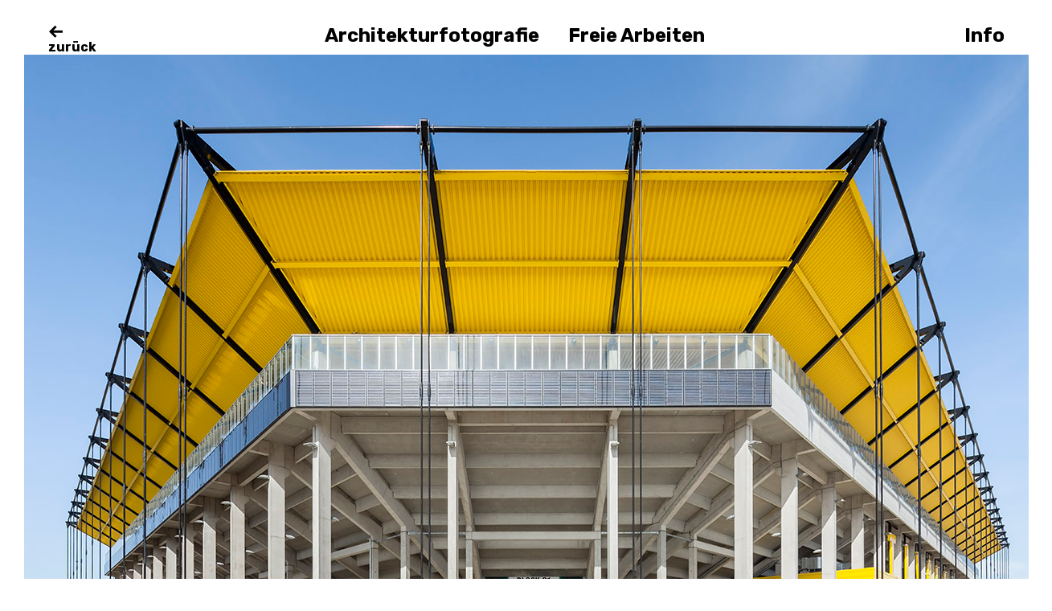

--- FILE ---
content_type: text/html; charset=UTF-8
request_url: http://www.juergen-schmidt-fotografie.de/06-js-514-tivo-8646/
body_size: 6598
content:
<!DOCTYPE html>
<html lang="de">
<head>
<meta charset="UTF-8">
<meta name="viewport" content="width=device-width, initial-scale=1">
<link rel="profile" href="http://gmpg.org/xfn/11">
<link rel="pingback" href="http://www.juergen-schmidt-fotografie.de/xmlrpc.php">

<title>Tivoli Stadion Aachen  Bild: Jürgen Schmidt Fotografie &#8211; Juergen Schmidt </title>
<link rel='dns-prefetch' href='//s0.wp.com' />
<link rel='dns-prefetch' href='//fonts.googleapis.com' />
<link rel='dns-prefetch' href='//s.w.org' />
<link rel="alternate" type="application/rss+xml" title="Juergen Schmidt  &raquo; Feed" href="http://www.juergen-schmidt-fotografie.de/feed/" />
<link rel="alternate" type="application/rss+xml" title="Juergen Schmidt  &raquo; Kommentar-Feed" href="http://www.juergen-schmidt-fotografie.de/comments/feed/" />
<link rel="alternate" type="application/rss+xml" title="Juergen Schmidt  &raquo; Tivoli Stadion Aachen  Bild: Jürgen Schmidt Fotografie-Kommentar-Feed" href="http://www.juergen-schmidt-fotografie.de/feed/?attachment_id=268" />
		<script type="text/javascript">
			window._wpemojiSettings = {"baseUrl":"https:\/\/s.w.org\/images\/core\/emoji\/11\/72x72\/","ext":".png","svgUrl":"https:\/\/s.w.org\/images\/core\/emoji\/11\/svg\/","svgExt":".svg","source":{"concatemoji":"http:\/\/www.juergen-schmidt-fotografie.de\/wp-includes\/js\/wp-emoji-release.min.js?ver=4.9.28"}};
			!function(e,a,t){var n,r,o,i=a.createElement("canvas"),p=i.getContext&&i.getContext("2d");function s(e,t){var a=String.fromCharCode;p.clearRect(0,0,i.width,i.height),p.fillText(a.apply(this,e),0,0);e=i.toDataURL();return p.clearRect(0,0,i.width,i.height),p.fillText(a.apply(this,t),0,0),e===i.toDataURL()}function c(e){var t=a.createElement("script");t.src=e,t.defer=t.type="text/javascript",a.getElementsByTagName("head")[0].appendChild(t)}for(o=Array("flag","emoji"),t.supports={everything:!0,everythingExceptFlag:!0},r=0;r<o.length;r++)t.supports[o[r]]=function(e){if(!p||!p.fillText)return!1;switch(p.textBaseline="top",p.font="600 32px Arial",e){case"flag":return s([55356,56826,55356,56819],[55356,56826,8203,55356,56819])?!1:!s([55356,57332,56128,56423,56128,56418,56128,56421,56128,56430,56128,56423,56128,56447],[55356,57332,8203,56128,56423,8203,56128,56418,8203,56128,56421,8203,56128,56430,8203,56128,56423,8203,56128,56447]);case"emoji":return!s([55358,56760,9792,65039],[55358,56760,8203,9792,65039])}return!1}(o[r]),t.supports.everything=t.supports.everything&&t.supports[o[r]],"flag"!==o[r]&&(t.supports.everythingExceptFlag=t.supports.everythingExceptFlag&&t.supports[o[r]]);t.supports.everythingExceptFlag=t.supports.everythingExceptFlag&&!t.supports.flag,t.DOMReady=!1,t.readyCallback=function(){t.DOMReady=!0},t.supports.everything||(n=function(){t.readyCallback()},a.addEventListener?(a.addEventListener("DOMContentLoaded",n,!1),e.addEventListener("load",n,!1)):(e.attachEvent("onload",n),a.attachEvent("onreadystatechange",function(){"complete"===a.readyState&&t.readyCallback()})),(n=t.source||{}).concatemoji?c(n.concatemoji):n.wpemoji&&n.twemoji&&(c(n.twemoji),c(n.wpemoji)))}(window,document,window._wpemojiSettings);
		</script>
		<style type="text/css">
img.wp-smiley,
img.emoji {
	display: inline !important;
	border: none !important;
	box-shadow: none !important;
	height: 1em !important;
	width: 1em !important;
	margin: 0 .07em !important;
	vertical-align: -0.1em !important;
	background: none !important;
	padding: 0 !important;
}
</style>
<link rel='stylesheet' id='dashicons-css'  href='http://www.juergen-schmidt-fotografie.de/wp-includes/css/dashicons.min.css?ver=4.9.28' type='text/css' media='all' />
<link rel='stylesheet' id='werkstatt-fonts-css'  href='https://fonts.googleapis.com/css?family=Rubik%3A400%2C700%2C400italic%2C700italic&#038;subset=latin%2Clatin-ext' type='text/css' media='all' />
<link rel='stylesheet' id='werkstatt-style-css'  href='http://www.juergen-schmidt-fotografie.de/wp-content/themes/werkstatt/style.css?ver=20151030' type='text/css' media='all' />
<link rel='stylesheet' id='genericons-css'  href='http://www.juergen-schmidt-fotografie.de/wp-content/plugins/jetpack/_inc/genericons/genericons/genericons.css?ver=3.1' type='text/css' media='all' />
<link rel='stylesheet' id='jetpack_css-css'  href='http://www.juergen-schmidt-fotografie.de/wp-content/plugins/jetpack/css/jetpack.css?ver=6.3.7' type='text/css' media='all' />
<script type='text/javascript' src='http://www.juergen-schmidt-fotografie.de/wp-includes/js/jquery/jquery.js?ver=1.12.4'></script>
<script type='text/javascript' src='http://www.juergen-schmidt-fotografie.de/wp-includes/js/jquery/jquery-migrate.min.js?ver=1.4.1'></script>
<script type='text/javascript' src='http://www.juergen-schmidt-fotografie.de/wp-content/themes/werkstatt/js/pace.min.js?ver=1.0.0'></script>
<script type='text/javascript' src='http://www.juergen-schmidt-fotografie.de/wp-content/themes/werkstatt/js/imagesLoaded.js?ver=3.2.0'></script>
<link rel='https://api.w.org/' href='http://www.juergen-schmidt-fotografie.de/wp-json/' />
<link rel="EditURI" type="application/rsd+xml" title="RSD" href="http://www.juergen-schmidt-fotografie.de/xmlrpc.php?rsd" />
<link rel="wlwmanifest" type="application/wlwmanifest+xml" href="http://www.juergen-schmidt-fotografie.de/wp-includes/wlwmanifest.xml" /> 
<meta name="generator" content="WordPress 4.9.28" />
<link rel='shortlink' href='https://wp.me/a8g4wE-4k' />
<link rel="alternate" type="application/json+oembed" href="http://www.juergen-schmidt-fotografie.de/wp-json/oembed/1.0/embed?url=http%3A%2F%2Fwww.juergen-schmidt-fotografie.de%2F06-js-514-tivo-8646%2F" />
<link rel="alternate" type="text/xml+oembed" href="http://www.juergen-schmidt-fotografie.de/wp-json/oembed/1.0/embed?url=http%3A%2F%2Fwww.juergen-schmidt-fotografie.de%2F06-js-514-tivo-8646%2F&#038;format=xml" />

<link rel='dns-prefetch' href='//v0.wordpress.com'/>
<link rel='dns-prefetch' href='//jetpack.wordpress.com'/>
<link rel='dns-prefetch' href='//s0.wp.com'/>
<link rel='dns-prefetch' href='//s1.wp.com'/>
<link rel='dns-prefetch' href='//s2.wp.com'/>
<link rel='dns-prefetch' href='//public-api.wordpress.com'/>
<link rel='dns-prefetch' href='//0.gravatar.com'/>
<link rel='dns-prefetch' href='//1.gravatar.com'/>
<link rel='dns-prefetch' href='//2.gravatar.com'/>
	<style type="text/css">
		@media screen and (min-width: 1025px) {
		.home #primary {margin-left: 390px;}
	}
				#site-navigation {background:##ffffff;}
				.entry-content a, .textwidget a, .comment-text a { color: #000000;}
		</style>
    			<style type="text/css">
				.jetpack-lazy-image {
					display: none;
				}
				.jetpack-lazy-images-js .jetpack-lazy-image {
					display: inline-block;
				}
			</style>
			<script>
				document.documentElement.classList.add(
					'jetpack-lazy-images-js'
				);
			</script>
		
<script type='text/javascript' src='http://www.juergen-schmidt-fotografie.de/wp-content/plugins/wp-spamshield/js/jscripts.php'></script> 
</head>

<body class="attachment attachment-template-default single single-attachment postid-268 attachmentid-268 attachment-jpeg">
<div class="load-overlay">
	<div class="center">
		<div class="inner">
		<p class="introscreen-title fade-in">Juergen Schmidt </p>
		</div>
	</div>
</div>

<div id="container">

	<header id="masthead" class="site-header" role="banner">
		<div id="site-branding">
			
							<a href="http://www.juergen-schmidt-fotografie.de/" class="home-link" rel="home"><span>zurück</span></a>
			
							<p class="site-description">Architekturfotografie</p>
					</div><!-- end #site-branding -->

		<nav id="site-navigation" class="main-navigation cf" role="navigation">
			<ul id="menu-hauptmenue" class="primary-menu"><li id="menu-item-93" class="menu-item menu-item-type-taxonomy menu-item-object-category menu-item-has-children menu-item-93"><a href="http://www.juergen-schmidt-fotografie.de/category/architekturfotografie/">Architekturfotografie</a>
<ul class="sub-menu">
	<li id="menu-item-1003" class="menu-item menu-item-type-taxonomy menu-item-object-category menu-item-1003"><a href="http://www.juergen-schmidt-fotografie.de/category/architekturfotografie/buerogebaeude/">Bürogebäude</a></li>
	<li id="menu-item-1004" class="menu-item menu-item-type-taxonomy menu-item-object-category menu-item-1004"><a href="http://www.juergen-schmidt-fotografie.de/category/architekturfotografie/labor-forschung/">Labor + Forschung</a></li>
	<li id="menu-item-1005" class="menu-item menu-item-type-taxonomy menu-item-object-category menu-item-1005"><a href="http://www.juergen-schmidt-fotografie.de/category/architekturfotografie/ausstellung/">Ausstellung</a></li>
	<li id="menu-item-1007" class="menu-item menu-item-type-taxonomy menu-item-object-category menu-item-1007"><a href="http://www.juergen-schmidt-fotografie.de/category/architekturfotografie/messe/">Messe</a></li>
	<li id="menu-item-1002" class="menu-item menu-item-type-taxonomy menu-item-object-category menu-item-1002"><a href="http://www.juergen-schmidt-fotografie.de/category/architekturfotografie/wohnanlagen/">Wohnanlagen</a></li>
	<li id="menu-item-1006" class="menu-item menu-item-type-taxonomy menu-item-object-category menu-item-1006"><a href="http://www.juergen-schmidt-fotografie.de/category/architekturfotografie/sport/">Sport</a></li>
</ul>
</li>
<li id="menu-item-98" class="menu-item menu-item-type-taxonomy menu-item-object-category menu-item-has-children menu-item-98"><a href="http://www.juergen-schmidt-fotografie.de/category/freie-arbeiten/">Freie Arbeiten</a>
<ul class="sub-menu">
	<li id="menu-item-99" class="menu-item menu-item-type-taxonomy menu-item-object-category menu-item-99"><a href="http://www.juergen-schmidt-fotografie.de/category/freie-arbeiten/haeuser/">Häuser</a></li>
	<li id="menu-item-100" class="menu-item menu-item-type-taxonomy menu-item-object-category menu-item-100"><a href="http://www.juergen-schmidt-fotografie.de/category/freie-arbeiten/strukturen/">Strukturen</a></li>
</ul>
</li>
</ul>		</nav><!-- .mobile-navigation -->
	
	</header><!-- end #masthead -->

	
<button id="overlay-open" class="overlay-btn"><span>Info</span></button>
<div id="overlay-wrap" class="overlay-wrap cf">
	
	<nav id="site-navigation-mobile" class="main-navigation cf" role="navigation">
			<ul id="menu-hauptmenue-1" class="primary-menu"><li class="menu-item menu-item-type-taxonomy menu-item-object-category menu-item-has-children menu-item-93"><a href="http://www.juergen-schmidt-fotografie.de/category/architekturfotografie/">Architekturfotografie</a>
<ul class="sub-menu">
	<li class="menu-item menu-item-type-taxonomy menu-item-object-category menu-item-1003"><a href="http://www.juergen-schmidt-fotografie.de/category/architekturfotografie/buerogebaeude/">Bürogebäude</a></li>
	<li class="menu-item menu-item-type-taxonomy menu-item-object-category menu-item-1004"><a href="http://www.juergen-schmidt-fotografie.de/category/architekturfotografie/labor-forschung/">Labor + Forschung</a></li>
	<li class="menu-item menu-item-type-taxonomy menu-item-object-category menu-item-1005"><a href="http://www.juergen-schmidt-fotografie.de/category/architekturfotografie/ausstellung/">Ausstellung</a></li>
	<li class="menu-item menu-item-type-taxonomy menu-item-object-category menu-item-1007"><a href="http://www.juergen-schmidt-fotografie.de/category/architekturfotografie/messe/">Messe</a></li>
	<li class="menu-item menu-item-type-taxonomy menu-item-object-category menu-item-1002"><a href="http://www.juergen-schmidt-fotografie.de/category/architekturfotografie/wohnanlagen/">Wohnanlagen</a></li>
	<li class="menu-item menu-item-type-taxonomy menu-item-object-category menu-item-1006"><a href="http://www.juergen-schmidt-fotografie.de/category/architekturfotografie/sport/">Sport</a></li>
</ul>
</li>
<li class="menu-item menu-item-type-taxonomy menu-item-object-category menu-item-has-children menu-item-98"><a href="http://www.juergen-schmidt-fotografie.de/category/freie-arbeiten/">Freie Arbeiten</a>
<ul class="sub-menu">
	<li class="menu-item menu-item-type-taxonomy menu-item-object-category menu-item-99"><a href="http://www.juergen-schmidt-fotografie.de/category/freie-arbeiten/haeuser/">Häuser</a></li>
	<li class="menu-item menu-item-type-taxonomy menu-item-object-category menu-item-100"><a href="http://www.juergen-schmidt-fotografie.de/category/freie-arbeiten/strukturen/">Strukturen</a></li>
</ul>
</li>
</ul>	</nav><!-- .mobile-navigation -->

	

<div class="flex cf">
			<div id="col1" class="sidebar-one widget-area" role="complementary">
			<aside id="search-2" class="widget widget_search">
<form method="get" class="searchform" action="http://www.juergen-schmidt-fotografie.de/" role="search">
	<label for="s" class="screen-reader-text"><span>Suche</span></label>
	<input type="text" class="search-field" name="s" id="s" placeholder=" " />
	<input type="submit" class="submit" name="submit" id="searchsubmit" value="Suche" />
</form></aside><aside id="pages-2" class="widget widget_pages"><h3 class="widget-title">Seiten</h3>		<ul>
			<li class="page_item page-item-1159"><a href="http://www.juergen-schmidt-fotografie.de/datenschutzerklaerung/">Datenschutzerklärung</a></li>
<li class="page_item page-item-2"><a href="http://www.juergen-schmidt-fotografie.de/impressum/">Impressum</a></li>
		</ul>
		</aside><aside id="categories-2" class="widget widget_categories"><h3 class="widget-title">Kategorien</h3><form action="http://www.juergen-schmidt-fotografie.de" method="get"><label class="screen-reader-text" for="cat">Kategorien</label><select  name='cat' id='cat' class='postform' >
	<option value='-1'>Kategorie auswählen</option>
	<option class="level-0" value="1">Allgemein</option>
	<option class="level-0" value="2">Architekturfotografie</option>
	<option class="level-0" value="69">Ausstellung</option>
	<option class="level-0" value="12">Bürogebäude</option>
	<option class="level-0" value="75">Labor + Forschung</option>
	<option class="level-0" value="96">Sport</option>
	<option class="level-0" value="20">Wohnanlagen</option>
</select>
</form>
<script type='text/javascript'>
/* <![CDATA[ */
(function() {
	var dropdown = document.getElementById( "cat" );
	function onCatChange() {
		if ( dropdown.options[ dropdown.selectedIndex ].value > 0 ) {
			dropdown.parentNode.submit();
		}
	}
	dropdown.onchange = onCatChange;
})();
/* ]]> */
</script>

</aside><aside id="meta-2" class="widget widget_meta"><h3 class="widget-title">Meta</h3>			<ul>
						<li><a href="http://www.juergen-schmidt-fotografie.de/wp-login.php">Anmelden</a></li>
			<li><a href="http://www.juergen-schmidt-fotografie.de/feed/">Beitrags-Feed (<abbr title="Really Simple Syndication">RSS</abbr>)</a></li>
			<li><a href="http://www.juergen-schmidt-fotografie.de/comments/feed/">Kommentare als <abbr title="Really Simple Syndication">RSS</abbr></a></li>
			<li><a href="https://de.wordpress.org/" title="Powered by WordPress, state-of-the-art semantic personal publishing platform.">WordPress.org</a></li>			</ul>
			</aside>		</div><!-- end .sidebar-one -->
	
	
	
	</div><!-- end .flex -->

<div class="close-wrap">
<button id="overlay-close" class="overlay-btn"><span>Schliessen</span></button>
</div>
</div><!-- end #overlay-wrap -->
	
	<button id="scroll-left-btn" class="scroll-btn"><span>Nächster</span></button>
	
	<div class="wrap cf">
		
	
	<div id="primary" class="site-content cf" role="main">

		<article id="post-268" class="post-268 attachment type-attachment status-inherit hentry">

		<header class="entry-header">
			<h1 class="entry-title">Tivoli Stadion Aachen  Bild: Jürgen Schmidt Fotografie</a></h1>
			<div class="entry-meta">
				<div class="entry-date">
					<a href="http://www.juergen-schmidt-fotografie.de/06-js-514-tivo-8646/">23. Februar 2017</a>
				</div><!-- end .entry-date -->
								<div class="entry-comments">
					<a href="http://www.juergen-schmidt-fotografie.de/06-js-514-tivo-8646/#respond"><span class="leave-reply">Schreibe einen Kommentar</span></a>				</div><!-- end .entry-comments -->
											</div><!-- end .entry-meta -->
		</header><!--end .entry-header -->

		<div class="entry-wrap">
		<div class="entry-content">
			<div class="attachment">
				<img width="1279" height="850" src="http://www.juergen-schmidt-fotografie.de/wp-content/plugins/jetpack/modules/lazy-images/images/1x1.trans.gif" class="attachment- size-" alt="Tivoli Stadion Aachen agn architekten Ingenieure Ibbenbüren Bild: Jürgen Schmidt Fotografie" data-lazy-src="http://www.juergen-schmidt-fotografie.de/wp-content/uploads/2017/02/06-JS-514-Tivo-8646.jpg" data-lazy-srcset="http://www.juergen-schmidt-fotografie.de/wp-content/uploads/2017/02/06-JS-514-Tivo-8646.jpg 1279w, http://www.juergen-schmidt-fotografie.de/wp-content/uploads/2017/02/06-JS-514-Tivo-8646-300x199.jpg 300w, http://www.juergen-schmidt-fotografie.de/wp-content/uploads/2017/02/06-JS-514-Tivo-8646-768x510.jpg 768w, http://www.juergen-schmidt-fotografie.de/wp-content/uploads/2017/02/06-JS-514-Tivo-8646-1024x681.jpg 1024w" data-lazy-sizes="(max-width: 1279px) 100vw, 1279px" />									<div class="entry-caption">
						<p>Tivoli Stadion Aachen<br />
agn architekten Ingenieure Ibbenbüren<br />
Bild: Jürgen Schmidt Fotografie</p>
					</div>
							</div><!-- .attachment -->
		</div><!-- .entry-content -->
	</div><!-- end .entry-wrap -->

	</article><!-- #post-268 -->

	
	<div id="comments" class="comments-area cf">

	
	
		<div id="respond" class="comment-respond">
							<h3 id="reply-title" class="comment-reply-title">Kommentar verfassen					<small><a rel="nofollow" id="cancel-comment-reply-link" href="/06-js-514-tivo-8646/#respond" style="display:none;">Antwort abbrechen</a></small>
				</h3>
						<form id="commentform" class="comment-form">
				<iframe title="Kommentarformular" src="http://jetpack.wordpress.com/jetpack-comment/?blogid=122041336&#038;postid=268&#038;comment_registration=0&#038;require_name_email=1&#038;stc_enabled=0&#038;stb_enabled=0&#038;show_avatars=1&#038;avatar_default=mystery&#038;greeting=Kommentar+verfassen&#038;greeting_reply=Schreibe+eine+Antwort+zu+%25s&#038;color_scheme=light&#038;lang=de_DE&#038;jetpack_version=6.3.7&#038;show_cookie_consent=10&#038;has_cookie_consent=0&#038;sig=f622eadc9e2acb84f9f4b9269d0220d639b95881#parent=http%3A%2F%2Fwww.juergen-schmidt-fotografie.de%2F06-js-514-tivo-8646%2F" style="width:100%; height: 430px; border:0;" name="jetpack_remote_comment" class="jetpack_remote_comment" id="jetpack_remote_comment"></iframe>
				<!--[if !IE]><!-->
				<script>
					document.addEventListener('DOMContentLoaded', function () {
						var commentForms = document.getElementsByClassName('jetpack_remote_comment');
						for (var i = 0; i < commentForms.length; i++) {
							commentForms[i].allowTransparency = false;
							commentForms[i].scrolling = 'no';
						}
					});
				</script>
				<!--<![endif]-->
			</form>
		</div>

		
		<input type="hidden" name="comment_parent" id="comment_parent" value="" />

		
	</div><!-- #comments .comments-area -->

	<div class="nav-wrap cf">
		<nav id="nav-single" class="cf">
			<div class="nav-next"><a href='http://www.juergen-schmidt-fotografie.de/08-js-514-tivo-8684/'><span>Nächstes Bild</span></a></div>
			<div class="nav-previous"><a href='http://www.juergen-schmidt-fotografie.de/24-js-nord-1014-4837/'><span>Vorheriges Bild</span></a></div>
		</nav><!-- #nav-single -->
	</div><!-- end .nav-wrap -->

	</div><!-- end #primary -->


<footer id="colophon" class="site-footer cf">
	<div id="site-info">
		<ul class="credit" role="contentinfo">
					<li class="copyright">&copy; 2026 <a href="http://www.juergen-schmidt-fotografie.de/">Juergen Schmidt </a></li>
			<li class="wp-credit">Powered by <a href="https://wordpress.org/" >WordPress.</a></li>
			<li class="theme-author">Theme: Werkstatt by <a href="http://www.elmastudio.de/en/" rel="designer">Elmastudio</a>.</li>
				</ul><!-- end .credit -->
	</div><!-- end #site-info -->
</footer><!-- end #colophon -->

</div><!-- end #container -->

</div><!-- end .wrap -->

<script type='text/javascript'>
/* <![CDATA[ */
r3f5x9JS=escape(document['referrer']);
hf4N='3fc8e55c98bfbd4569aaf1616b67015f';
hf4V='dbedffd43d15f821c18c11d21760b093';
cm4S="form[action='http://www.juergen-schmidt-fotografie.de/wp-comments-post.php']";
jQuery(document).ready(function($){var e="#commentform, .comment-respond form, .comment-form, "+cm4S+", #lostpasswordform, #registerform, #loginform, #login_form, #wpss_contact_form";$(e).submit(function(){$("<input>").attr("type","hidden").attr("name","r3f5x9JS").attr("value",r3f5x9JS).appendTo(e);$("<input>").attr("type","hidden").attr("name",hf4N).attr("value",hf4V).appendTo(e);return true;});$("#comment").attr({minlength:"15",maxlength:"15360"})});
/* ]]> */
</script> 
<script type='text/javascript' src='https://s0.wp.com/wp-content/js/devicepx-jetpack.js?ver=202602'></script>
<script type='text/javascript' src='http://www.juergen-schmidt-fotografie.de/wp-includes/js/comment-reply.min.js?ver=4.9.28'></script>
<script type='text/javascript' src='http://www.juergen-schmidt-fotografie.de/wp-includes/js/imagesloaded.min.js?ver=3.2.0'></script>
<script type='text/javascript' src='http://www.juergen-schmidt-fotografie.de/wp-includes/js/masonry.min.js?ver=3.3.2'></script>
<script type='text/javascript' src='http://www.juergen-schmidt-fotografie.de/wp-content/themes/werkstatt/js/postmasonry.js?ver=20151128'></script>
<script type='text/javascript'>
/* <![CDATA[ */
var screenReaderText = {"expand":"<span class=\"screen-reader-text\">Child Men\u00fc \u00f6ffnen<\/span>","collapse":"<span class=\"screen-reader-text\">Child Men\u00fc verbergen<\/span>"};
/* ]]> */
</script>
<script type='text/javascript' src='http://www.juergen-schmidt-fotografie.de/wp-content/themes/werkstatt/js/functions.js?ver=20150704'></script>
<script type='text/javascript' src='http://www.juergen-schmidt-fotografie.de/wp-content/plugins/jetpack/_inc/build/lazy-images/js/lazy-images.min.js?ver=6.3.7'></script>
<script type='text/javascript' src='http://www.juergen-schmidt-fotografie.de/wp-content/plugins/wp-spamshield/js/jscripts-ftr-min.js'></script>
<script type='text/javascript' src='http://www.juergen-schmidt-fotografie.de/wp-includes/js/wp-embed.min.js?ver=4.9.28'></script>

		<!--[if IE]>
		<script type="text/javascript">
			if ( 0 === window.location.hash.indexOf( '#comment-' ) ) {
				// window.location.reload() doesn't respect the Hash in IE
				window.location.hash = window.location.hash;
			}
		</script>
		<![endif]-->
		<script type="text/javascript">
			(function () {
				var comm_par_el = document.getElementById( 'comment_parent' ),
					comm_par = ( comm_par_el && comm_par_el.value ) ? comm_par_el.value : '',
					frame = document.getElementById( 'jetpack_remote_comment' ),
					tellFrameNewParent;

				tellFrameNewParent = function () {
					if ( comm_par ) {
						frame.src = "http://jetpack.wordpress.com/jetpack-comment/?blogid=122041336&postid=268&comment_registration=0&require_name_email=1&stc_enabled=0&stb_enabled=0&show_avatars=1&avatar_default=mystery&greeting=Kommentar+verfassen&greeting_reply=Schreibe+eine+Antwort+zu+%25s&color_scheme=light&lang=de_DE&jetpack_version=6.3.7&show_cookie_consent=10&has_cookie_consent=0&sig=f622eadc9e2acb84f9f4b9269d0220d639b95881#parent=http%3A%2F%2Fwww.juergen-schmidt-fotografie.de%2F06-js-514-tivo-8646%2F" + '&replytocom=' + parseInt( comm_par, 10 ).toString();
					} else {
						frame.src = "http://jetpack.wordpress.com/jetpack-comment/?blogid=122041336&postid=268&comment_registration=0&require_name_email=1&stc_enabled=0&stb_enabled=0&show_avatars=1&avatar_default=mystery&greeting=Kommentar+verfassen&greeting_reply=Schreibe+eine+Antwort+zu+%25s&color_scheme=light&lang=de_DE&jetpack_version=6.3.7&show_cookie_consent=10&has_cookie_consent=0&sig=f622eadc9e2acb84f9f4b9269d0220d639b95881#parent=http%3A%2F%2Fwww.juergen-schmidt-fotografie.de%2F06-js-514-tivo-8646%2F";
					}
				};

				
				if ( 'undefined' !== typeof addComment ) {
					addComment._Jetpack_moveForm = addComment.moveForm;

					addComment.moveForm = function ( commId, parentId, respondId, postId ) {
						var returnValue = addComment._Jetpack_moveForm( commId, parentId, respondId, postId ),
							cancelClick, cancel;

						if ( false === returnValue ) {
							cancel = document.getElementById( 'cancel-comment-reply-link' );
							cancelClick = cancel.onclick;
							cancel.onclick = function () {
								var cancelReturn = cancelClick.call( this );
								if ( false !== cancelReturn ) {
									return cancelReturn;
								}

								if ( ! comm_par ) {
									return cancelReturn;
								}

								comm_par = 0;

								tellFrameNewParent();

								return cancelReturn;
							};
						}

						if ( comm_par == parentId ) {
							return returnValue;
						}

						comm_par = parentId;

						tellFrameNewParent();

						return returnValue;
					};
				}

				
				// Do the post message bit after the dom has loaded.
				document.addEventListener( 'DOMContentLoaded', function () {
					var iframe_url = "http:\/\/jetpack.wordpress.com";
					if ( window.postMessage ) {
						if ( document.addEventListener ) {
							window.addEventListener( 'message', function ( event ) {
								var origin = event.origin.replace( /^http:\/\//i, 'https://' );
								if ( iframe_url.replace( /^http:\/\//i, 'https://' ) !== origin ) {
									return;
								}
								jQuery( frame ).height( event.data );
							});
						} else if ( document.attachEvent ) {
							window.attachEvent( 'message', function ( event ) {
								var origin = event.origin.replace( /^http:\/\//i, 'https://' );
								if ( iframe_url.replace( /^http:\/\//i, 'https://' ) !== origin ) {
									return;
								}
								jQuery( frame ).height( event.data );
							});
						}
					}
				})

			})();
		</script>

		<script type='text/javascript' src='https://stats.wp.com/e-202602.js' async='async' defer='defer'></script>
<script type='text/javascript'>
	_stq = window._stq || [];
	_stq.push([ 'view', {v:'ext',j:'1:6.3.7',blog:'122041336',post:'268',tz:'1',srv:'www.juergen-schmidt-fotografie.de'} ]);
	_stq.push([ 'clickTrackerInit', '122041336', '268' ]);
</script>

</body>
</html>


--- FILE ---
content_type: application/javascript; charset=UTF-8
request_url: http://www.juergen-schmidt-fotografie.de/wp-content/plugins/wp-spamshield/js/jscripts.php
body_size: 934
content:
function wpss_set_ckh(n,v,e,p,d,s){var t=new Date;t.setTime(t.getTime());if(e){e=e*1e3}var u=new Date(t.getTime()+e);document.cookie=n+'='+escape(v)+(e?';expires='+u.toGMTString()+';max-age='+e/1e3+';':'')+(p?';path='+p:'')+(d?';domain='+d:'')+(s?';secure':'')}function wpss_init_ckh(){wpss_set_ckh('54603501450d576354e12f2e172d5340','90c21e574d28923e23695c497a059dc4','14400','/','www.juergen-schmidt-fotografie.de','');wpss_set_ckh('SJECT2601','CKON2601','3600','/','www.juergen-schmidt-fotografie.de','');}wpss_init_ckh();jQuery(document).ready(function($){var h="form[method='post']";$(h).submit(function(){$('<input>').attr('type','hidden').attr('name','3fb49bd40968687809e7a0a843f4b6a5').attr('value','9fabc53a00aecc3fca568fd325f82327').appendTo(h);return true;})});
// Generated in: 0.008710 seconds
